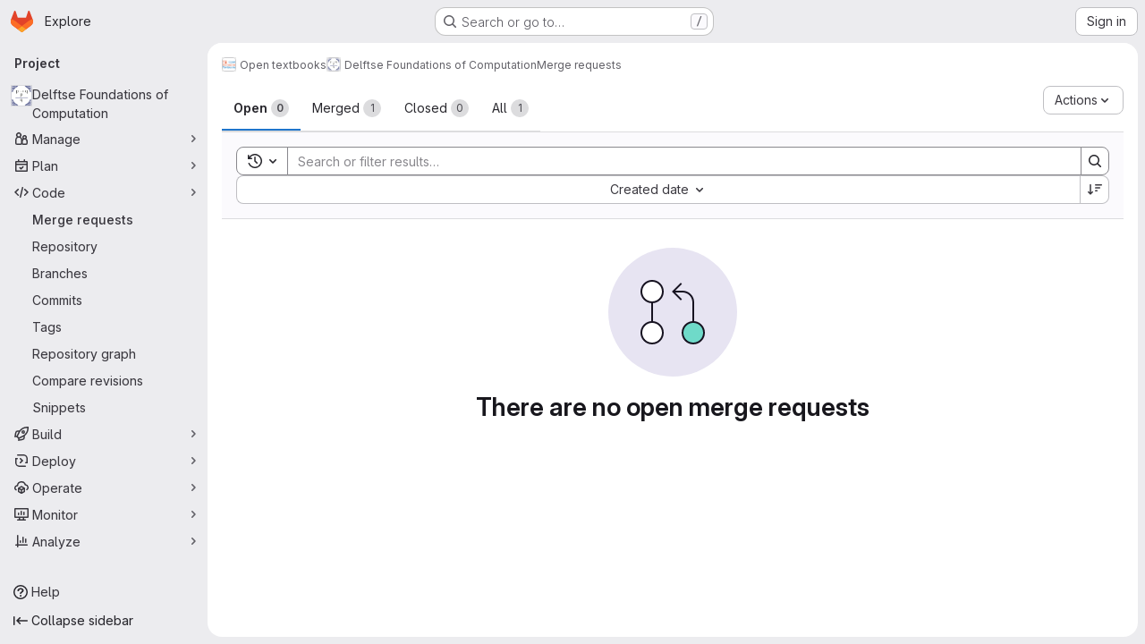

--- FILE ---
content_type: text/css; charset=utf-8
request_url: https://gitlab.tudelft.nl/assets/page_bundles/commit_description-9e7efe20f0cef17d0606edabfad0418e9eb224aaeaa2dae32c817060fa60abcc.css
body_size: 86
content:
.commit-description,.commit-row-description{padding:8px 0 8px 8px;margin-top:8px;border:0;border-radius:unset;background:none;word-break:normal;overflow-x:auto;border-left:3px solid var(--gl-border-color-default);color:var(--gl-text-color-subtle)}.commit-box{border-top:1px solid var(--gl-border-color-default);padding:16px 0}.commit-box .commit-title{margin:0;color:var(--gl-text-color-default)}
